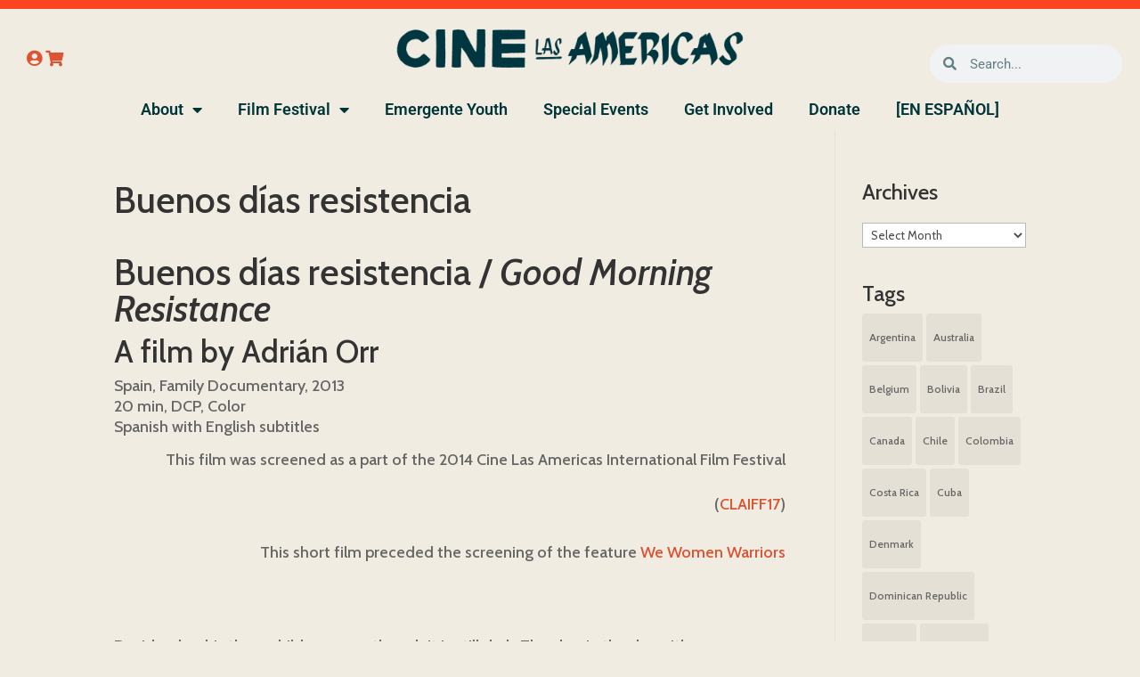

--- FILE ---
content_type: text/css
request_url: https://cinelasamericas.org/wp-content/uploads/elementor/css/post-19346.css?ver=1769091046
body_size: 324
content:
.elementor-kit-19346{--e-global-color-primary:#003539;--e-global-color-secondary:#003539;--e-global-color-text:#003539;--e-global-color-accent:#DD5231;--e-global-color-80a316d:#F0ECE1;--e-global-color-ea79758:#F7AF31;--e-global-typography-primary-font-family:"Roboto";--e-global-typography-primary-font-weight:600;--e-global-typography-secondary-font-family:"Roboto Slab";--e-global-typography-secondary-font-weight:400;--e-global-typography-text-font-family:"Roboto";--e-global-typography-text-font-weight:400;--e-global-typography-accent-font-family:"Roboto";--e-global-typography-accent-font-weight:500;background-color:#F0ECE1;}.elementor-kit-19346 e-page-transition{background-color:#FFBC7D;}.elementor-section.elementor-section-boxed > .elementor-container{max-width:1500px;}.e-con{--container-max-width:1500px;}.elementor-widget:not(:last-child){margin-block-end:20px;}.elementor-element{--widgets-spacing:20px 20px;--widgets-spacing-row:20px;--widgets-spacing-column:20px;}{}h1.entry-title{display:var(--page-title-display);}@media(max-width:1024px){.elementor-section.elementor-section-boxed > .elementor-container{max-width:1024px;}.e-con{--container-max-width:1024px;}}@media(max-width:102px){.elementor-section.elementor-section-boxed > .elementor-container{max-width:767px;}.e-con{--container-max-width:767px;}}/* Start custom CSS */.fwpl-item.elevent-genre{
	line-height:26px;
}

.fwpl-item.el-se35fs {
	line-height:26px;
}/* End custom CSS */

--- FILE ---
content_type: text/css
request_url: https://cinelasamericas.org/wp-content/uploads/elementor/css/post-19440.css?ver=1769091046
body_size: 3102
content:
.elementor-19440 .elementor-element.elementor-element-23a51a8c > .elementor-container > .elementor-column > .elementor-widget-wrap{align-content:center;align-items:center;}.elementor-19440 .elementor-element.elementor-element-4c47bef0 > .elementor-element-populated{margin:0px 0px 0px 0px;--e-column-margin-right:0px;--e-column-margin-left:0px;padding:0px 0px 0px 0px;}.pp-tooltip.pp-tooltip-{{ID}} .pp-tooltip-content{font-family:var( --e-global-typography-accent-font-family ), Sans-serif;font-weight:var( --e-global-typography-accent-font-weight );}.elementor-widget-search-form input[type="search"].elementor-search-form__input{font-family:var( --e-global-typography-text-font-family ), Sans-serif;font-weight:var( --e-global-typography-text-font-weight );}.elementor-widget-search-form .elementor-search-form__input,
					.elementor-widget-search-form .elementor-search-form__icon,
					.elementor-widget-search-form .elementor-lightbox .dialog-lightbox-close-button,
					.elementor-widget-search-form .elementor-lightbox .dialog-lightbox-close-button:hover,
					.elementor-widget-search-form.elementor-search-form--skin-full_screen input[type="search"].elementor-search-form__input{color:var( --e-global-color-text );fill:var( --e-global-color-text );}.elementor-widget-search-form .elementor-search-form__submit{font-family:var( --e-global-typography-text-font-family ), Sans-serif;font-weight:var( --e-global-typography-text-font-weight );background-color:var( --e-global-color-secondary );}.elementor-19440 .elementor-element.elementor-element-967d063{width:var( --container-widget-width, 20% );max-width:20%;--container-widget-width:20%;--container-widget-flex-grow:0;top:0px;}.elementor-19440 .elementor-element.elementor-element-967d063 > .elementor-widget-container{margin:50px 20px 20px 20px;}body:not(.rtl) .elementor-19440 .elementor-element.elementor-element-967d063{right:0px;}body.rtl .elementor-19440 .elementor-element.elementor-element-967d063{left:0px;}.elementor-19440 .elementor-element.elementor-element-967d063 .elementor-search-form__container{min-height:43px;}.elementor-19440 .elementor-element.elementor-element-967d063 .elementor-search-form__submit{min-width:43px;}body:not(.rtl) .elementor-19440 .elementor-element.elementor-element-967d063 .elementor-search-form__icon{padding-left:calc(43px / 3);}body.rtl .elementor-19440 .elementor-element.elementor-element-967d063 .elementor-search-form__icon{padding-right:calc(43px / 3);}.elementor-19440 .elementor-element.elementor-element-967d063 .elementor-search-form__input, .elementor-19440 .elementor-element.elementor-element-967d063.elementor-search-form--button-type-text .elementor-search-form__submit{padding-left:calc(43px / 3);padding-right:calc(43px / 3);}.elementor-19440 .elementor-element.elementor-element-967d063:not(.elementor-search-form--skin-full_screen) .elementor-search-form__container{border-width:1px 1px 1px 1px;border-radius:36px;}.elementor-19440 .elementor-element.elementor-element-967d063.elementor-search-form--skin-full_screen input[type="search"].elementor-search-form__input{border-width:1px 1px 1px 1px;border-radius:36px;}.elementor-19440 .elementor-element.elementor-element-39c1208{--spacer-size:10px;}.elementor-widget-theme-site-logo .widget-image-caption{color:var( --e-global-color-text );font-family:var( --e-global-typography-text-font-family ), Sans-serif;font-weight:var( --e-global-typography-text-font-weight );}.elementor-19440 .elementor-element.elementor-element-787a98ad{width:var( --container-widget-width, 100% );max-width:100%;--container-widget-width:100%;--container-widget-flex-grow:0;align-self:center;text-align:center;}.elementor-19440 .elementor-element.elementor-element-787a98ad > .elementor-widget-container{margin:18px 0px 20px 0px;}.elementor-19440 .elementor-element.elementor-element-787a98ad img{width:394px;max-width:100%;}.elementor-widget-nav-menu .elementor-nav-menu .elementor-item{font-family:var( --e-global-typography-primary-font-family ), Sans-serif;font-weight:var( --e-global-typography-primary-font-weight );}.elementor-widget-nav-menu .elementor-nav-menu--main .elementor-item{color:var( --e-global-color-text );fill:var( --e-global-color-text );}.elementor-widget-nav-menu .elementor-nav-menu--main .elementor-item:hover,
					.elementor-widget-nav-menu .elementor-nav-menu--main .elementor-item.elementor-item-active,
					.elementor-widget-nav-menu .elementor-nav-menu--main .elementor-item.highlighted,
					.elementor-widget-nav-menu .elementor-nav-menu--main .elementor-item:focus{color:var( --e-global-color-accent );fill:var( --e-global-color-accent );}.elementor-widget-nav-menu .elementor-nav-menu--main:not(.e--pointer-framed) .elementor-item:before,
					.elementor-widget-nav-menu .elementor-nav-menu--main:not(.e--pointer-framed) .elementor-item:after{background-color:var( --e-global-color-accent );}.elementor-widget-nav-menu .e--pointer-framed .elementor-item:before,
					.elementor-widget-nav-menu .e--pointer-framed .elementor-item:after{border-color:var( --e-global-color-accent );}.elementor-widget-nav-menu{--e-nav-menu-divider-color:var( --e-global-color-text );}.elementor-widget-nav-menu .elementor-nav-menu--dropdown .elementor-item, .elementor-widget-nav-menu .elementor-nav-menu--dropdown  .elementor-sub-item{font-family:var( --e-global-typography-accent-font-family ), Sans-serif;font-weight:var( --e-global-typography-accent-font-weight );}.elementor-19440 .elementor-element.elementor-element-ed6db2a .elementor-menu-toggle{margin:0 auto;}.elementor-theme-builder-content-area{height:400px;}.elementor-location-header:before, .elementor-location-footer:before{content:"";display:table;clear:both;}@media(max-width:1024px){.elementor-19440 .elementor-element.elementor-element-23a51a8c{padding:20px 20px 20px 20px;}.elementor-19440 .elementor-element.elementor-element-787a98ad > .elementor-widget-container{margin:30px 0px 30px 0px;}}@media(max-width:102px){.elementor-19440 .elementor-element.elementor-element-787a98ad > .elementor-widget-container{margin:010px 0px 10px 0px;}.elementor-19440 .elementor-element.elementor-element-787a98ad img{width:80px;}}/* Start custom CSS for spacer, class: .elementor-element-39c1208 */.spacercolor {
    background-color: #fc4420;
}/* End custom CSS */
/* Start custom CSS for html, class: .elementor-element-bfbd725 */.signin {
    width: 100px;
    display: inline-block;
    text-align: left;
    color: #DD5231;
}
.signincontainer {
    width: 90%;
    max-width: 1300px;
    margin: auto;
    position: relative;
    margin-top: -60px;
    text-align: left;
     color: #DD5231;
     
    
}
a {
color: #DD5231;
}
.cartwidg {
    
}
.my-custom-signout {
display: inline-block;
}/* End custom CSS */
/* Start custom CSS */.signinoutheader {
    position: absolute;
    color: orange !important;
    width: 200px !important;
    top: 31px;
    margin-left: 20px;
}
.single-events .elementor-widget-image-gallery::before, .single-events .elementor-post-info__item-prefix, .single-events .ele-label {
    text-transform: capitalize;
}

.account-header .cart a, .account-header .menu-item > a:not([href]):not([tabindex]) {
    color: #de5331 !important;
}


.yellowdivcontainer {
    padding: 20px;
    text-align: center;
    margin: auto;
    
}
.programs {
    max-width: 500px;
    margin: auto
}
.elementor-19409 .elementor-element.elementor-element-89d990f {
    width: unset !important;
}
.elementor-19409 .elementor-element.elementor-element-3971ce6 {
    width: unset !important;
}
.elementor-19409 .elementor-element.elementor-element-333217b {
    width: unset !important;
}
.elementor-widget-image img {
    max-width: 200px;
}
.elementor-19409 .elementor-element.elementor-element-e47e960 {
    margin: auto;
}
.elementor-19454 .elementor-element.elementor-element-717f81f .elementor-icon-list-icon i {
    color: rgb(232 171 73) !important;
}
.elementor-19454 .elementor-element.elementor-element-2f96b1d .elementor-icon-list-icon i {
    color: rgb(232 171 73) !important;
}
.elementor-19454 .elementor-element.elementor-element-27e6b3f3 .elementor-icon-list-icon i {
    color: rgb(232 171 73) !important;
}
.elementor-19454 .elementor-element.elementor-element-417d8ebb .elementor-field-group:not(.elementor-field-type-upload) .elementor-field:not(.elementor-select-wrapper) {
    text-align: center;
}
.elementor-column.elementor-col-33, .elementor-column[data-col="33"] {
    padding: 30px;
}
.cfstag {
    color: #d94303;
    font-weight: 900;
    line-height: 0px;
    margin-top: 20px;
   margin-left: 20px;
    margin-right: 20px;
}
.event-title {
    font-size: 30px;
    margin-top: 16px;
    font-weight: 600;
    line-height: 28px;
   margin-left: 20px;
    margin-right: 20px;
}
.cfsdate {
    color: #666;
    font-weight: 600;
   margin-left: 20px;
    margin-right: 20px;
}
.el-b2xvc {
    color: #000;
    font-weight: 500;
    line-height: 21px;
    margin-left: 20px;
    margin-right: 20px;
    margin-bottom: 90px;
    margin-top: 20px;
}
.cfstag {
    color: #d94303;
    font-weight: 900;
   margin-left: 20px;
    margin-right: 20px;
}
button {
    background-color: #d94303 !important;
}
.event-button {
    position: absolute;
    bottom: 30px;
    left: 30px;
}
.wp-post-image {
    width: 100%;
    max-width: 100%;
}
.movieposter {
   border-radius: 0px 40px 0px 40px;
    
}
.cartwidg {
    margin-left: 20px;
}
#wpadminbar {
    display: none;
}
.fwpl-result {
    border-style: solid;
    border-width: 1px 1px 1px 1px;
    position: relative;
}
.fwpl-row.el-fzaeua {
    padding: 10px;
}    
.event-genres {
    grid-gap: 50px !important;
}
.r1 {
    border-color: #DD5231;
}
.r2 {
    border-color: #F0B30D;
}
.r3 {
    border-color: #171717;
}
body.custom-background {
    margin-top: 145px;
}
.showtime__time {
    color: #013539 !important;
    margin-top: 40px;
}
.tabs__radio:checked+.tabs__label {
    color: #d84503 !important;
    background-color: #f1ece1 !important;
    border-left: 2px solid #d84503 !important;
    border-right: 2px solid #d84503 !important;
    border-top: 2px solid #d84503 !important;
    border-bottom: 2px solid #d84503 !important;
}
hr {
    border-top: 2px solid #d84503 !important;
}
.elementor-widget-image img {
    max-width: 100% !important;
}
.elementor-section.elementor-section-boxed > .elementor-container {
    max-width: 1300px !important;
}
.et_full_width_page #left-area {
    max-width: 700px;
    margin: auto;
}
.et-l {
    margin-top: -190px;
}
@media (max-width: 1250px) {
    
.elementor-19440 .elementor-element.elementor-element-989a6ec .elementor-nav-menu--main .elementor-item {
    padding-left: 30px;
    padding-right: 30px;
}

.elementor-column.elementor-col-33, .elementor-column[data-col="33"] {
    padding: 4px;
}
.elementor-19454 .elementor-element.elementor-element-de7c529 {
    margin-right: 50px;
}
.elementor-column.elementor-col-33, .elementor-column[data-col="33"] {
    width: 100%;
}
}

@media (max-width: 1024px) {
.signinoutheader {
    top: 11px;
    right: -60px !important;
}
.cartwidg {
    float: right;
    margin-top: 13px;
    margin-right: 3px;
}

.elementor-19440 .elementor-element.elementor-element-989a6ec {
    position: absolute;
    margin-top: -10px;
}
.elementor-19440 .elementor-element.elementor-element-967d063 > .elementor-widget-container {
    display: none;
}
.elementor-19440 .elementor-element.elementor-element-989a6ec .elementor-menu-toggle {
    position: absolute;
    top: 0px;
}

.elementor-19440 .elementor-element.elementor-element-787a98ad img {
    width: 220px !important;
}
.elementor-widget-nav-menu .elementor-widget-container {
    margin-left: 20px;
}
.signin {
    position: absolute;
    right: 36px;
    top: 13px;
    width: unset;
}
.et_builder_inner_content {
    margin-top: 0px;
}
.elementor-19409 .elementor-element.elementor-element-b1ad1af .swiper-slide-contents {
    max-width: unset;
}
.elementor-19409 .elementor-element.elementor-element-b1ad1af .swiper-slide {
    height: 311px;
    transition-duration: unset;
}
.elementor-19409 .elementor-element.elementor-element-64d497e > .elementor-widget-container {
    margin: unset;
}
.elementor-widget:not(:last-child) {
    margin-bottom: 40px;
}
.cartmobile {
    display: none;
}
.elementor-19454 .elementor-element.elementor-element-905c7a3 {
    width: 240px;
    margin-left: unset;
    text-align: center !important;
    margin: auto !important;
}
.elementor-19454 .elementor-element.elementor-element-de6fd24.elementor-column > .elementor-widget-wrap {
    justify-content: unset !important;
}
.elementor-19454 .elementor-element.elementor-element-709a6c4 {
    text-align: center !important;
    width: unset !important;
    max-width: unset !important;
    --container-widget-width: unset !important;
    --container-widget-flex-grow: unset !important;
    align-self: center !important;
}
.elementor-19454 .elementor-element.elementor-element-de7c529 {
    width: unset !important;
    max-width: unset !important;
    --container-widget-width: unset !important;
    --container-widget-flex-grow: unset !important;
    text-align: center !important;
    margin: auto !important;
}
.elementor-19454 .elementor-element.elementor-element-dfcad9e {
    --grid-column-gap: unset !important;
    --grid-row-gap: unset !important;
}
.elementor-19454 .elementor-element.elementor-element-dfcad9e > .elementor-widget-container {
    margin: 30px !important;
}
body:not(.rtl) .elementor-19409 .elementor-element.elementor-element-ca13bd4 .elementor-countdown-item:not(:last-of-type) {
    margin-right: unset !important;
}
.elementor-19409 .elementor-element.elementor-element-ca13bd4 .elementor-countdown-digits {
    font-size: 40px;
}
.elementor-19409 .elementor-element.elementor-element-ca13bd4 .elementor-countdown-label {
    font-size: 9px;
}
.elementor-19409 .elementor-element.elementor-element-e47e960 {
    width: 90% !important;
    max-width: unset;
    --container-widget-width: unset !important;
    --container-widget-flex-grow: unset !important;
}
.elementor-19409 .elementor-element.elementor-element-9dd7f3e img {
    width: unset !important;
    max-width: unset !important;
}
.elementor-19409 .elementor-element.elementor-element-0827900 img {
    width: unset !important;
    max-width: 80% !important;
}
h5 {
    font-size: 15px !important;
    line-height: 23px !important;
}
.elementor-nav-menu--toggle .elementor-menu-toggle.elementor-active+.elementor-nav-menu__container {
    transform: unset !important;
    max-height: unset !important;
    animation: unset !important;
    position: absolute;
    width: 100%;
    margin-left: -20px;
    margin-top: 49px;
}
div.entry-content {
    line-height: 22px;
}
#main-content {
    margin-top: unset !important;
}
.et_right_sidebar #left-area {
    margin-right: 0;
    line-height: 23px;
}
.elementor-menu-toggle {
    background-color: unset !Important;
}
.elementor-19454 .elementor-element.elementor-global-19559 img {
    display: none;
}
.elementor-19454 .elementor-element.elementor-global-19559 {
    display: none;
}
.elementor-19440 .elementor-element.elementor-element-787a98ad > .elementor-widget-container {
    margin: unset;
}

.elementor-nav-menu--toggle .elementor-menu-toggle.elementor-active+.elementor-nav-menu__container {
    margin-top: 39px;
}
.elementor-19454 .elementor-element.elementor-element-74a1145f {
    width: 100%;
    margin-top: 20px;
    margin-bottom: 20px;
}
.elementor-19454 .elementor-element.elementor-element-26847de6 {
    width: 100%;
}
.elementor-19454 .elementor-element.elementor-element-417d8ebb > .elementor-widget-container {
    margin: unset;
    padding: unset;
}
}
.signincontainer {
    display: none;
}
html {
    margin-top: 0px !important;
}
.headerjosh {
    position: relative;
}
body.custom-background {
    margin-top: 0px;
}
.elementor-section.elementor-section-boxed > .elementor-container {
    max-width: unset !important;
}
.elementor-19440 .elementor-element.elementor-element-23a51a8c {
    padding: unset !important;
}
@media screen and (max-width: 782px) {
html {
    margin-top: unset !important;
}
.account-header {
    display: block !important;
    margin: 10px;
}
.elementor-slides .swiper-slide-inner .elementor-slide-description {
    font-size: 13px !important;
}

.elementor-19409 .elementor-element.elementor-element-9dd7f3e img {
    max-width: 300px !important;
}
.elementor-slides .swiper-slide-inner .elementor-slide-description {
    font-size: 12px;
}
.elementor-19350 .elementor-element.elementor-element-5e8177cf {
    width: 100% !important;
    display: block;
}
.elementor-19350 .elementor-element.elementor-element-53595297 {
    width: 100% !important;
}
.elementor-column.elementor-col-25, .elementor-column[data-col="25"] {
    width: unset !important;
    margin: auto !important;
    text-align: center;
}
.facetwp-flyout-open {
    padding: 17px;
}
.mobile1 {
}
.mobile2 {
}
.mobile3 {
    display: none;
}
.mobile4 {
    display: none;
}
.mobile5 {
    display: none;
}
.mobile6 {
    display: none;
}
.mobile7 {
    display: none;
}


}
.et-l {
margin-top: 0px !important;
}


ul.sub-menu, ul.sub-menu>li>a {
    color: #003539 ! important;
    background-color: #f0ece1 ! important;
    border: 1px solid #0000001c;
    text-transform: uppercase;
    font-weight: bold;
    text-align: left;
    z-index: 999;
}

.elementor-19350 {
max-width: 1200px;
    margin: auto;
}
.ele-right-box .ele-label {
    text-transform: uppercase;
    font-size: 14px;
    color: #003539;
    font-weight: 700;
    display: inline;
}
.elementor-19350 .elementor-element.elementor-element-5e8177cf > .elementor-widget-wrap > .elementor-widget:not(.elementor-widget__width-auto):not(.elementor-widget__width-initial):not(:last-child):not(.elementor-absolute) {
    margin-bottom: 10px;
    max-width: 80%;
    margin: auto;
}
.elementor-19350 .elementor-element.elementor-element-7f0b4966 {
    --grid-column-gap: 30px;
    --grid-row-gap: 31px;
    max-width: 80%;
    margin: auto;
}

.r1 {
    border-color: unset !important;
}
.r2 {
    border-color: unset !important;
}
.r3 {
    border-color: unset !important;
}
.fwpl-item.elevent-genre {
    padding: 20px;
    padding-bottom: 0px;
}
.el-b2xvc {
    margin-bottom: 20px !important;
}
.shortcode-term {
    display: inline-block !important;
}
.elementor-nav-menu--dropdown .elementor-item.elementor-item-active, .elementor-nav-menu--dropdown .elementor-item.highlighted, .elementor-nav-menu--dropdown .elementor-item:focus, .elementor-nav-menu--dropdown .elementor-item:hover, .elementor-sub-item.elementor-item-active, .elementor-sub-item.highlighted, .elementor-sub-item:focus, .elementor-sub-item:hover {
    background-color: unset !important;
}/* End custom CSS */

--- FILE ---
content_type: text/css
request_url: https://cinelasamericas.org/wp-content/uploads/elementor/css/post-19454.css?ver=1769091046
body_size: 1775
content:
.elementor-19454 .elementor-element.elementor-element-46b2ace2 > .elementor-container > .elementor-column > .elementor-widget-wrap{align-content:center;align-items:center;}.elementor-19454 .elementor-element.elementor-element-46b2ace2:not(.elementor-motion-effects-element-type-background), .elementor-19454 .elementor-element.elementor-element-46b2ace2 > .elementor-motion-effects-container > .elementor-motion-effects-layer{background-color:var( --e-global-color-primary );}.elementor-19454 .elementor-element.elementor-element-46b2ace2{border-style:solid;border-width:3px 0px 0px 0px;border-color:#02d3c9;transition:background 0.3s, border 0.3s, border-radius 0.3s, box-shadow 0.3s;padding:50px 50px 50px 50px;}.elementor-19454 .elementor-element.elementor-element-46b2ace2 > .elementor-background-overlay{transition:background 0.3s, border-radius 0.3s, opacity 0.3s;}.elementor-19454 .elementor-element.elementor-element-26847de6 > .elementor-element-populated{margin:0% 20% 0% 0%;--e-column-margin-right:20%;--e-column-margin-left:0%;}.pp-tooltip.pp-tooltip-{{ID}} .pp-tooltip-content{font-family:var( --e-global-typography-accent-font-family ), Sans-serif;font-weight:var( --e-global-typography-accent-font-weight );}.elementor-widget-text-editor{font-family:var( --e-global-typography-text-font-family ), Sans-serif;font-weight:var( --e-global-typography-text-font-weight );color:var( --e-global-color-text );}.elementor-widget-text-editor.elementor-drop-cap-view-stacked .elementor-drop-cap{background-color:var( --e-global-color-primary );}.elementor-widget-text-editor.elementor-drop-cap-view-framed .elementor-drop-cap, .elementor-widget-text-editor.elementor-drop-cap-view-default .elementor-drop-cap{color:var( --e-global-color-primary );border-color:var( --e-global-color-primary );}.elementor-19454 .elementor-element.elementor-element-5038ecec{text-align:start;font-size:18px;font-weight:normal;line-height:1.8em;color:var( --e-global-color-80a316d );}.elementor-19454 .elementor-element.elementor-element-205598fc .elementor-repeater-item-b9433ea.elementor-social-icon{background-color:#F00075;}.elementor-19454 .elementor-element.elementor-element-205598fc .elementor-repeater-item-b9433ea.elementor-social-icon i{color:#FFFFFF;}.elementor-19454 .elementor-element.elementor-element-205598fc .elementor-repeater-item-b9433ea.elementor-social-icon svg{fill:#FFFFFF;}.elementor-19454 .elementor-element.elementor-element-205598fc .elementor-repeater-item-8e9b6f1.elementor-social-icon{background-color:#000000;}.elementor-19454 .elementor-element.elementor-element-205598fc{--grid-template-columns:repeat(0, auto);--icon-size:12px;--grid-column-gap:5px;--grid-row-gap:0px;}.elementor-19454 .elementor-element.elementor-element-205598fc .elementor-widget-container{text-align:left;}.elementor-19454 .elementor-element.elementor-element-205598fc > .elementor-widget-container{margin:30px 0px 0px 0px;}.elementor-19454 .elementor-element.elementor-element-205598fc .elementor-social-icon{--icon-padding:0.9em;}.elementor-19454 .elementor-element.elementor-element-9ef07f7{--spacer-size:25px;}.elementor-widget-heading .elementor-heading-title{font-family:var( --e-global-typography-primary-font-family ), Sans-serif;font-weight:var( --e-global-typography-primary-font-weight );color:var( --e-global-color-primary );}.elementor-19454 .elementor-element.elementor-element-53d13bf{text-align:start;}.elementor-19454 .elementor-element.elementor-element-53d13bf .elementor-heading-title{color:#EFECE1;}.elementor-19454 .elementor-element.elementor-element-34625cd{--spacer-size:25px;}.elementor-19454 .elementor-element.elementor-element-ce30284{text-align:start;}.elementor-19454 .elementor-element.elementor-element-ce30284 .elementor-heading-title{color:#EFECE1;}.elementor-19454 .elementor-element.elementor-element-dfc3658{--spacer-size:25px;}.elementor-19454 .elementor-element.elementor-element-14467e9{text-align:start;}.elementor-19454 .elementor-element.elementor-element-14467e9 .elementor-heading-title{color:#EFECE1;}.elementor-19454 .elementor-element.elementor-element-938778d{--spacer-size:25px;}.elementor-19454 .elementor-element.elementor-element-2a4a9854{text-align:start;}.elementor-19454 .elementor-element.elementor-element-2a4a9854 .elementor-heading-title{font-size:18px;font-weight:500;color:var( --e-global-color-80a316d );}.elementor-widget-form .elementor-field-group > label, .elementor-widget-form .elementor-field-subgroup label{color:var( --e-global-color-text );}.elementor-widget-form .elementor-field-group > label{font-family:var( --e-global-typography-text-font-family ), Sans-serif;font-weight:var( --e-global-typography-text-font-weight );}.elementor-widget-form .elementor-field-type-html{color:var( --e-global-color-text );font-family:var( --e-global-typography-text-font-family ), Sans-serif;font-weight:var( --e-global-typography-text-font-weight );}.elementor-widget-form .elementor-field-group .elementor-field{color:var( --e-global-color-text );}.elementor-widget-form .elementor-field-group .elementor-field, .elementor-widget-form .elementor-field-subgroup label{font-family:var( --e-global-typography-text-font-family ), Sans-serif;font-weight:var( --e-global-typography-text-font-weight );}.elementor-widget-form .elementor-button{font-family:var( --e-global-typography-accent-font-family ), Sans-serif;font-weight:var( --e-global-typography-accent-font-weight );}.elementor-widget-form .e-form__buttons__wrapper__button-next{background-color:var( --e-global-color-accent );}.elementor-widget-form .elementor-button[type="submit"]{background-color:var( --e-global-color-accent );}.elementor-widget-form .e-form__buttons__wrapper__button-previous{background-color:var( --e-global-color-accent );}.elementor-widget-form .elementor-message{font-family:var( --e-global-typography-text-font-family ), Sans-serif;font-weight:var( --e-global-typography-text-font-weight );}.elementor-widget-form .e-form__indicators__indicator, .elementor-widget-form .e-form__indicators__indicator__label{font-family:var( --e-global-typography-accent-font-family ), Sans-serif;font-weight:var( --e-global-typography-accent-font-weight );}.elementor-widget-form{--e-form-steps-indicator-inactive-primary-color:var( --e-global-color-text );--e-form-steps-indicator-active-primary-color:var( --e-global-color-accent );--e-form-steps-indicator-completed-primary-color:var( --e-global-color-accent );--e-form-steps-indicator-progress-color:var( --e-global-color-accent );--e-form-steps-indicator-progress-background-color:var( --e-global-color-text );--e-form-steps-indicator-progress-meter-color:var( --e-global-color-text );}.elementor-widget-form .e-form__indicators__indicator__progress__meter{font-family:var( --e-global-typography-accent-font-family ), Sans-serif;font-weight:var( --e-global-typography-accent-font-weight );}.elementor-19454 .elementor-element.elementor-element-417d8ebb > .elementor-widget-container{margin:10px 10px 10px 10px;padding:10px 10px 10px 10px;}.elementor-19454 .elementor-element.elementor-element-417d8ebb .elementor-field-group{padding-right:calc( 12px/2 );padding-left:calc( 12px/2 );margin-bottom:12px;}.elementor-19454 .elementor-element.elementor-element-417d8ebb .elementor-form-fields-wrapper{margin-left:calc( -12px/2 );margin-right:calc( -12px/2 );margin-bottom:-12px;}.elementor-19454 .elementor-element.elementor-element-417d8ebb .elementor-field-group.recaptcha_v3-bottomleft, .elementor-19454 .elementor-element.elementor-element-417d8ebb .elementor-field-group.recaptcha_v3-bottomright{margin-bottom:0;}body.rtl .elementor-19454 .elementor-element.elementor-element-417d8ebb .elementor-labels-inline .elementor-field-group > label{padding-left:0px;}body:not(.rtl) .elementor-19454 .elementor-element.elementor-element-417d8ebb .elementor-labels-inline .elementor-field-group > label{padding-right:0px;}body .elementor-19454 .elementor-element.elementor-element-417d8ebb .elementor-labels-above .elementor-field-group > label{padding-bottom:0px;}.elementor-19454 .elementor-element.elementor-element-417d8ebb .elementor-field-group > label{font-family:"Roboto", Sans-serif;font-weight:400;}.elementor-19454 .elementor-element.elementor-element-417d8ebb .elementor-field-type-html{padding-bottom:0px;}.elementor-19454 .elementor-element.elementor-element-417d8ebb .elementor-field-group .elementor-field, .elementor-19454 .elementor-element.elementor-element-417d8ebb .elementor-field-subgroup label{font-size:15px;}.elementor-19454 .elementor-element.elementor-element-417d8ebb .elementor-field-group .elementor-field:not(.elementor-select-wrapper){background-color:#ffffff;border-color:#c9c9c9;border-radius:31px 31px 31px 31px;}.elementor-19454 .elementor-element.elementor-element-417d8ebb .elementor-field-group .elementor-select-wrapper select{background-color:#ffffff;border-color:#c9c9c9;border-radius:31px 31px 31px 31px;}.elementor-19454 .elementor-element.elementor-element-417d8ebb .elementor-field-group .elementor-select-wrapper::before{color:#c9c9c9;}.elementor-19454 .elementor-element.elementor-element-417d8ebb .elementor-button{font-size:13px;text-transform:uppercase;letter-spacing:4.9px;border-radius:34px 34px 34px 34px;}.elementor-19454 .elementor-element.elementor-element-417d8ebb .e-form__buttons__wrapper__button-next{background-color:var( --e-global-color-accent );color:#ffffff;}.elementor-19454 .elementor-element.elementor-element-417d8ebb .elementor-button[type="submit"]{background-color:var( --e-global-color-accent );color:#ffffff;}.elementor-19454 .elementor-element.elementor-element-417d8ebb .elementor-button[type="submit"] svg *{fill:#ffffff;}.elementor-19454 .elementor-element.elementor-element-417d8ebb .e-form__buttons__wrapper__button-previous{color:#ffffff;}.elementor-19454 .elementor-element.elementor-element-417d8ebb .e-form__buttons__wrapper__button-next:hover{background-color:#1c1c1c;color:#ffffff;}.elementor-19454 .elementor-element.elementor-element-417d8ebb .elementor-button[type="submit"]:hover{background-color:#1c1c1c;color:#ffffff;}.elementor-19454 .elementor-element.elementor-element-417d8ebb .elementor-button[type="submit"]:hover svg *{fill:#ffffff;}.elementor-19454 .elementor-element.elementor-element-417d8ebb .e-form__buttons__wrapper__button-previous:hover{color:#ffffff;}.elementor-19454 .elementor-element.elementor-element-417d8ebb .elementor-message.elementor-message-success{color:#FFFFFF;}.elementor-19454 .elementor-element.elementor-element-417d8ebb .elementor-message.elementor-message-danger{color:#FFFFFF;}.elementor-19454 .elementor-element.elementor-element-417d8ebb .elementor-message.elementor-help-inline{color:#FFFFFF;}.elementor-19454 .elementor-element.elementor-element-417d8ebb{--e-form-steps-indicators-spacing:20px;--e-form-steps-indicator-padding:30px;--e-form-steps-indicator-inactive-secondary-color:#ffffff;--e-form-steps-indicator-active-secondary-color:#ffffff;--e-form-steps-indicator-completed-secondary-color:#ffffff;--e-form-steps-divider-width:1px;--e-form-steps-divider-gap:10px;}.elementor-bc-flex-widget .elementor-19454 .elementor-element.elementor-element-b32150c.elementor-column .elementor-widget-wrap{align-items:center;}.elementor-19454 .elementor-element.elementor-element-b32150c.elementor-column.elementor-element[data-element_type="column"] > .elementor-widget-wrap.elementor-element-populated{align-content:center;align-items:center;}.elementor-19454 .elementor-element.elementor-element-b32150c.elementor-column > .elementor-widget-wrap{justify-content:flex-end;}.elementor-theme-builder-content-area{height:400px;}.elementor-location-header:before, .elementor-location-footer:before{content:"";display:table;clear:both;}@media(max-width:1024px) and (min-width:103px){.elementor-19454 .elementor-element.elementor-element-26847de6{width:33%;}.elementor-19454 .elementor-element.elementor-element-b6d92e4{width:33%;}}@media(max-width:1024px){.elementor-19454 .elementor-element.elementor-element-46b2ace2{padding:30px 20px 30px 20px;}.elementor-19454 .elementor-element.elementor-element-26847de6 > .elementor-element-populated{margin:0% 10% 0% 0%;--e-column-margin-right:10%;--e-column-margin-left:0%;}.elementor-19454 .elementor-element.elementor-element-5038ecec{width:var( --container-widget-width, 182.594px );max-width:182.594px;--container-widget-width:182.594px;--container-widget-flex-grow:0;}.elementor-19454 .elementor-element.elementor-element-205598fc{width:var( --container-widget-width, 186.289px );max-width:186.289px;--container-widget-width:186.289px;--container-widget-flex-grow:0;}}@media(max-width:102px){.elementor-19454 .elementor-element.elementor-element-46b2ace2{padding:30px 20px 30px 20px;}.elementor-19454 .elementor-element.elementor-element-26847de6{width:100%;}.elementor-bc-flex-widget .elementor-19454 .elementor-element.elementor-element-26847de6.elementor-column .elementor-widget-wrap{align-items:center;}.elementor-19454 .elementor-element.elementor-element-26847de6.elementor-column.elementor-element[data-element_type="column"] > .elementor-widget-wrap.elementor-element-populated{align-content:center;align-items:center;}.elementor-19454 .elementor-element.elementor-element-26847de6 > .elementor-widget-wrap > .elementor-widget:not(.elementor-widget__width-auto):not(.elementor-widget__width-initial):not(:last-child):not(.elementor-absolute){margin-block-end:20px;}.elementor-19454 .elementor-element.elementor-element-26847de6 > .elementor-element-populated{margin:50px 0px 0px 50px;--e-column-margin-right:0px;--e-column-margin-left:50px;}.elementor-19454 .elementor-element.elementor-element-b6d92e4 > .elementor-element-populated{margin:30px 0px 0px 0px;--e-column-margin-right:0px;--e-column-margin-left:0px;}}/* Start custom CSS for section, class: .elementor-element-46b2ace2 */.elementor-widget:not(:last-child) {
 margin-bottom: 10px;
}
.elementor-19454 .elementor-element.elementor-element-46b2ace2 {
border-color: unset;
}/* End custom CSS */

--- FILE ---
content_type: text/css
request_url: https://cinelasamericas.org/wp-content/et-cache/global/et-divi-customizer-global.min.css?ver=1767843046
body_size: 3005
content:
body,.et_pb_column_1_2 .et_quote_content blockquote cite,.et_pb_column_1_2 .et_link_content a.et_link_main_url,.et_pb_column_1_3 .et_quote_content blockquote cite,.et_pb_column_3_8 .et_quote_content blockquote cite,.et_pb_column_1_4 .et_quote_content blockquote cite,.et_pb_blog_grid .et_quote_content blockquote cite,.et_pb_column_1_3 .et_link_content a.et_link_main_url,.et_pb_column_3_8 .et_link_content a.et_link_main_url,.et_pb_column_1_4 .et_link_content a.et_link_main_url,.et_pb_blog_grid .et_link_content a.et_link_main_url,body .et_pb_bg_layout_light .et_pb_post p,body .et_pb_bg_layout_dark .et_pb_post p{font-size:18px}.et_pb_slide_content,.et_pb_best_value{font-size:20px}body{line-height:2.8em}#et_search_icon:hover,.mobile_menu_bar:before,.mobile_menu_bar:after,.et_toggle_slide_menu:after,.et-social-icon a:hover,.et_pb_sum,.et_pb_pricing li a,.et_pb_pricing_table_button,.et_overlay:before,.entry-summary p.price ins,.et_pb_member_social_links a:hover,.et_pb_widget li a:hover,.et_pb_filterable_portfolio .et_pb_portfolio_filters li a.active,.et_pb_filterable_portfolio .et_pb_portofolio_pagination ul li a.active,.et_pb_gallery .et_pb_gallery_pagination ul li a.active,.wp-pagenavi span.current,.wp-pagenavi a:hover,.nav-single a,.tagged_as a,.posted_in a{color:#0f1e3d}.et_pb_contact_submit,.et_password_protected_form .et_submit_button,.et_pb_bg_layout_light .et_pb_newsletter_button,.comment-reply-link,.form-submit .et_pb_button,.et_pb_bg_layout_light .et_pb_promo_button,.et_pb_bg_layout_light .et_pb_more_button,.et_pb_contact p input[type="checkbox"]:checked+label i:before,.et_pb_bg_layout_light.et_pb_module.et_pb_button{color:#0f1e3d}.footer-widget h4{color:#0f1e3d}.et-search-form,.nav li ul,.et_mobile_menu,.footer-widget li:before,.et_pb_pricing li:before,blockquote{border-color:#0f1e3d}.et_pb_counter_amount,.et_pb_featured_table .et_pb_pricing_heading,.et_quote_content,.et_link_content,.et_audio_content,.et_pb_post_slider.et_pb_bg_layout_dark,.et_slide_in_menu_container,.et_pb_contact p input[type="radio"]:checked+label i:before{background-color:#0f1e3d}.container,.et_pb_row,.et_pb_slider .et_pb_container,.et_pb_fullwidth_section .et_pb_title_container,.et_pb_fullwidth_section .et_pb_title_featured_container,.et_pb_fullwidth_header:not(.et_pb_fullscreen) .et_pb_fullwidth_header_container{max-width:1920px}.et_boxed_layout #page-container,.et_boxed_layout.et_non_fixed_nav.et_transparent_nav #page-container #top-header,.et_boxed_layout.et_non_fixed_nav.et_transparent_nav #page-container #main-header,.et_fixed_nav.et_boxed_layout #page-container #top-header,.et_fixed_nav.et_boxed_layout #page-container #main-header,.et_boxed_layout #page-container .container,.et_boxed_layout #page-container .et_pb_row{max-width:2080px}a{color:#2EA3F2}#main-header,#main-header .nav li ul,.et-search-form,#main-header .et_mobile_menu{background-color:rgba(255,255,255,0.92)}#main-header .nav li ul{background-color:#ffffff}.nav li ul{border-color:#0a0505}.et_secondary_nav_enabled #page-container #top-header{background-color:#c09f80!important}#et-secondary-nav li ul{background-color:#c09f80}.et_header_style_centered .mobile_nav .select_page,.et_header_style_split .mobile_nav .select_page,.et_nav_text_color_light #top-menu>li>a,.et_nav_text_color_dark #top-menu>li>a,#top-menu a,.et_mobile_menu li a,.et_nav_text_color_light .et_mobile_menu li a,.et_nav_text_color_dark .et_mobile_menu li a,#et_search_icon:before,.et_search_form_container input,span.et_close_search_field:after,#et-top-navigation .et-cart-info{color:#0a0a0a}.et_search_form_container input::-moz-placeholder{color:#0a0a0a}.et_search_form_container input::-webkit-input-placeholder{color:#0a0a0a}.et_search_form_container input:-ms-input-placeholder{color:#0a0a0a}#main-header .nav li ul a{color:#0a0707}#top-menu li a,.et_search_form_container input{font-weight:bold;font-style:normal;text-transform:uppercase;text-decoration:none}.et_search_form_container input::-moz-placeholder{font-weight:bold;font-style:normal;text-transform:uppercase;text-decoration:none}.et_search_form_container input::-webkit-input-placeholder{font-weight:bold;font-style:normal;text-transform:uppercase;text-decoration:none}.et_search_form_container input:-ms-input-placeholder{font-weight:bold;font-style:normal;text-transform:uppercase;text-decoration:none}#top-menu li.current-menu-ancestor>a,#top-menu li.current-menu-item>a,#top-menu li.current_page_item>a{color:#ff0000}#main-footer .footer-widget h4,#main-footer .widget_block h1,#main-footer .widget_block h2,#main-footer .widget_block h3,#main-footer .widget_block h4,#main-footer .widget_block h5,#main-footer .widget_block h6{color:#0f1e3d}.footer-widget li:before{border-color:#0f1e3d}.footer-widget,.footer-widget li,.footer-widget li a,#footer-info{font-size:14px}.footer-widget .et_pb_widget div,.footer-widget .et_pb_widget ul,.footer-widget .et_pb_widget ol,.footer-widget .et_pb_widget label{line-height:1.7em}#et-footer-nav .bottom-nav li.current-menu-item a{color:#0f1e3d}#main-header{box-shadow:none}body .et_pb_bg_layout_light.et_pb_button:hover,body .et_pb_bg_layout_light .et_pb_button:hover,body .et_pb_button:hover{border-radius:0px}@media only screen and (min-width:981px){#main-footer .footer-widget h4,#main-footer .widget_block h1,#main-footer .widget_block h2,#main-footer .widget_block h3,#main-footer .widget_block h4,#main-footer .widget_block h5,#main-footer .widget_block h6{font-size:18px}#logo{max-height:75%}.et_pb_svg_logo #logo{height:75%}.et_header_style_centered.et_hide_primary_logo #main-header:not(.et-fixed-header) .logo_container,.et_header_style_centered.et_hide_fixed_logo #main-header.et-fixed-header .logo_container{height:11.88px}.et_fixed_nav #page-container .et-fixed-header#top-header{background-color:#c09f80!important}.et_fixed_nav #page-container .et-fixed-header#top-header #et-secondary-nav li ul{background-color:#c09f80}.et-fixed-header#main-header,.et-fixed-header#main-header .nav li ul,.et-fixed-header .et-search-form{background-color:#76323f}.et-fixed-header #top-menu a,.et-fixed-header #et_search_icon:before,.et-fixed-header #et_top_search .et-search-form input,.et-fixed-header .et_search_form_container input,.et-fixed-header .et_close_search_field:after,.et-fixed-header #et-top-navigation .et-cart-info{color:#c09f80!important}.et-fixed-header .et_search_form_container input::-moz-placeholder{color:#c09f80!important}.et-fixed-header .et_search_form_container input::-webkit-input-placeholder{color:#c09f80!important}.et-fixed-header .et_search_form_container input:-ms-input-placeholder{color:#c09f80!important}.et-fixed-header #top-menu li.current-menu-ancestor>a,.et-fixed-header #top-menu li.current-menu-item>a,.et-fixed-header #top-menu li.current_page_item>a{color:#c09f80!important}}@media only screen and (min-width:2400px){.et_pb_row{padding:48px 0}.et_pb_section{padding:96px 0}.single.et_pb_pagebuilder_layout.et_full_width_page .et_post_meta_wrapper{padding-top:144px}.et_pb_fullwidth_section{padding:0}}h1,h1.et_pb_contact_main_title,.et_pb_title_container h1{font-size:41px}h2,.product .related h2,.et_pb_column_1_2 .et_quote_content blockquote p{font-size:35px}h3{font-size:29px}h4,.et_pb_circle_counter h3,.et_pb_number_counter h3,.et_pb_column_1_3 .et_pb_post h2,.et_pb_column_1_4 .et_pb_post h2,.et_pb_blog_grid h2,.et_pb_column_1_3 .et_quote_content blockquote p,.et_pb_column_3_8 .et_quote_content blockquote p,.et_pb_column_1_4 .et_quote_content blockquote p,.et_pb_blog_grid .et_quote_content blockquote p,.et_pb_column_1_3 .et_link_content h2,.et_pb_column_3_8 .et_link_content h2,.et_pb_column_1_4 .et_link_content h2,.et_pb_blog_grid .et_link_content h2,.et_pb_column_1_3 .et_audio_content h2,.et_pb_column_3_8 .et_audio_content h2,.et_pb_column_1_4 .et_audio_content h2,.et_pb_blog_grid .et_audio_content h2,.et_pb_column_3_8 .et_pb_audio_module_content h2,.et_pb_column_1_3 .et_pb_audio_module_content h2,.et_pb_gallery_grid .et_pb_gallery_item h3,.et_pb_portfolio_grid .et_pb_portfolio_item h2,.et_pb_filterable_portfolio_grid .et_pb_portfolio_item h2{font-size:24px}h5{font-size:21px}h6{font-size:19px}.et_pb_slide_description .et_pb_slide_title{font-size:62px}.et_pb_gallery_grid .et_pb_gallery_item h3,.et_pb_portfolio_grid .et_pb_portfolio_item h2,.et_pb_filterable_portfolio_grid .et_pb_portfolio_item h2,.et_pb_column_1_4 .et_pb_audio_module_content h2{font-size:21px}@media only screen and (max-width:980px){#main-header,#main-header .nav li ul,.et-search-form,#main-header .et_mobile_menu{background-color:#76323f}.et_header_style_centered .mobile_nav .select_page,.et_header_style_split .mobile_nav .select_page,.et_mobile_menu li a,.mobile_menu_bar:before,.et_nav_text_color_light #top-menu>li>a,.et_nav_text_color_dark #top-menu>li>a,#top-menu a,.et_mobile_menu li a,#et_search_icon:before,#et_top_search .et-search-form input,.et_search_form_container input,#et-top-navigation .et-cart-info{color:#c09f80}.et_close_search_field:after{color:#c09f80!important}.et_search_form_container input::-moz-placeholder{color:#c09f80}.et_search_form_container input::-webkit-input-placeholder{color:#c09f80}.et_search_form_container input:-ms-input-placeholder{color:#c09f80}}	h1,h2,h3,h4,h5,h6{font-family:'Cabin',Helvetica,Arial,Lucida,sans-serif}body,input,textarea,select{font-family:'Cabin',Helvetica,Arial,Lucida,sans-serif}#main-content{background-color:#f0ece1}.elementor-nav-menu__align-center .elementor-nav-menu{background-color:#f0ece1}.elementor-nav-menu--dropdown .elementor-item.elementor-item-active,.elementor-nav-menu--dropdown .elementor-item.highlighted,.elementor-nav-menu--dropdown .elementor-item:focus,.elementor-nav-menu--dropdown .elementor-item:hover,.elementor-sub-item.elementor-item-active,.elementor-sub-item.highlighted,.elementor-sub-item:focus,.elementor-sub-item:hover{color:#d84503}.signinoutheader{width:unset!important}.elevent-modal-box{background:#f0ece1;color:black;border-radius:30px 30px 30px 0px}.elementor-element.elementor-pagination-position-outside .swiper,.elementor-lightbox.elementor-pagination-position-outside .swiper{padding-bottom:0px}.elementor-19409 .elementor-element.elementor-element-b1ad1af>.elementor-widget-container{margin:unset}.conferencewidth{max-width:1200px;margin:auto}.elementor-element.elementor-arrows-position-outside .swiper,.elementor-lightbox.elementor-arrows-position-outside .swiper{width:unset!important}.elementor-column-gap-default>.elementor-column>.elementor-element-populated{padding:0px}p:not(.has-background):last-of-type{line-height:23px}.elementor-23253 .elementor-element.elementor-element-dd577d2>.elementor-widget-container{line-height:23px!important}.elementor-23253 .elementor-element.elementor-element-afba859>.elementor-widget-container{line-height:23px!important}.elementor-column-gap-default>.elementor-column>.elementor-element-populated{padding:0px;line-height:23px}.josh2025container{max-width:1000px!important;margin:auto;line-height:23px}.images27{max-width:600px!important;margin:auto}.elementor-widget:not(:last-child){margin-bottom:0px}.venuelogo{max-width:300px!important;margin:auto}.directionswidth{max-width:800px!important;margin:auto}.fwpl-result{border:unset;background-color:#faf7f0;border-radius:30px;padding-bottom:20px;padding-top:10px;margin-bottom:20px}.fwpl-item{padding-left:20px;padding-right:20px}.linksdisabled{pointer-events:none;cursor:default;text-decoration:none;color:black!important}.event-title{padding:0px}a{color:#dd5231}.showtitle{font-size:28px!important;line-height:1.2;margin-bottom:6px;margin-top:6px}.showimage{border-radius:20px;margin-top:10px}.showgenre{font-weight:bold;margin-bottom:10px;opacity:.6}.showdesc{margin-bottom:20px}.topschedule{margin:auto;text-align:center}.mbsc-ios.mbsc-calendar{background:#f0ece1;color:#000;max-width:1200px;width:95%;margin:auto}.legend{display:none!important}.mbsc-calendar-button.mbsc-button.mbsc-reset{background-color:#f8f6f0!important}#day-week-month .calendar-label{background-color:#fda537!important}.mbsc-calendar-wrapper button{background-color:#f8f6f0!important}#day-week-month .mbsc-calendar-week-days,#day-week-month .mbsc-calendar-header{background-color:#f0ece1!important}.mbsc-ios.mbsc-eventcalendar .mbsc-calendar-day.mbsc-disabled{background:#f0ece1!important}.mbsc-ios.mbsc-calendar-cell{background:#f8f6f0!important}.joshvenue{width:93%!important;margin:auto;background-color:#f9f6ed;margin:10px}@media (max-width:1024px){.elementor-widget-heading .elementor-heading-title{text-align:center;margin-bottom:10px;margin-top:40px}.theaustin{width:39%!important;margin:auto}.elementor-widget-image img{padding:10px}.elementor-column.elementor-col-25,.elementor-column[data-col="25"]{width:100%!important;border:0px!important;margin:auto}.facetwp-facet{border:solid 0px black;margin:auto;text-align:center}.elementor-widget-wrap>.elementor-element{width:100%;display:block!important}.joshbutton{max-width:300px;margin:auto}.elementor-widget-button .elementor-button{width:100%}.elementor-23253 .elementor-element.elementor-element-dc8ec3d{padding:unset!important}.elementor-23253 .elementor-element.elementor-element-9c7d626{padding:20px!important}.elementor-widget:not(:last-child){display:block}.facetwp-facet{display:block;background-color:#c5c5c5;border:solid 1px black}.elementor-23253 .elementor-element.elementor-element-9c88916>.elementor-widget-container{margin:40px 40px 40px 40px!important;text-align:left!important;line-height:23px!important}.elementor-23253 .elementor-element.elementor-element-2a40fb01>.elementor-element-populated{margin:unset!important}.elementor-23253 .elementor-element.elementor-element-4b8071d3>.elementor-element-populated{margin:unset!important}.elementor-23253 .elementor-element.elementor-element-2475816d{text-align:left!important}.elementor-23253 .elementor-element.elementor-element-bbd6d8e{padding:0px 30px 0px 30px}.elementor-23253 .elementor-element.elementor-element-5cdec9e{padding:0px 30px 0px 30px}.elementor-23253 .elementor-element.elementor-element-2475816d>.elementor-widget-container{margin:5px 20px 5px 20px!important;line-height:23px!important}.elementor-column.elementor-col-50,.elementor-column[data-col="50"]{width:unset!important}.signinoutheader{right:0px!important}.elementor-19454 .elementor-element.elementor-element-26847de6>.elementor-element-populated{margin:0% 0% 0% 0%}.elementor-widget-nav-menu .elementor-widget-container{margin-left:20px;float:left;margin-top:-35px}.elementor-19440 .elementor-element.elementor-element-ed6db2a .elementor-menu-toggle{margin:0 auto;position:absolute;left:20px}ul.sub-menu,ul.sub-menu>li>a{right:20px}.elementor-section .elementor-container{flex-wrap:unset}.elementor-section .elementor-container{display:block}.elementor-19454 .elementor-element.elementor-element-5038ecec{margin:auto!important;width:100%;text-align:center;max-width:unset!important}.elementor-19454 .elementor-element.elementor-element-26847de6{width:100%}.elementor-19454 .elementor-element.elementor-element-205598fc{width:unset!important;max-width:unset!important;margin:auto}.elementor-19454 .elementor-element.elementor-element-53d13bf .elementor-heading-title{text-align:center}.elementor-19454 .elementor-element.elementor-element-ce30284{text-align:center}.elementor-19454 .elementor-element.elementor-element-14467e9 .elementor-heading-title{text-align:center}.elementor-19454 .elementor-element.elementor-element-b6d92e4{width:unset;max-width:400px;margin:auto}.elementor-19454 .elementor-element.elementor-element-2a4a9854{text-align:center}.elementor-24187 .elementor-element.elementor-element-2475816d>.elementor-widget-container{margin:10px 15px 10px 15px}}